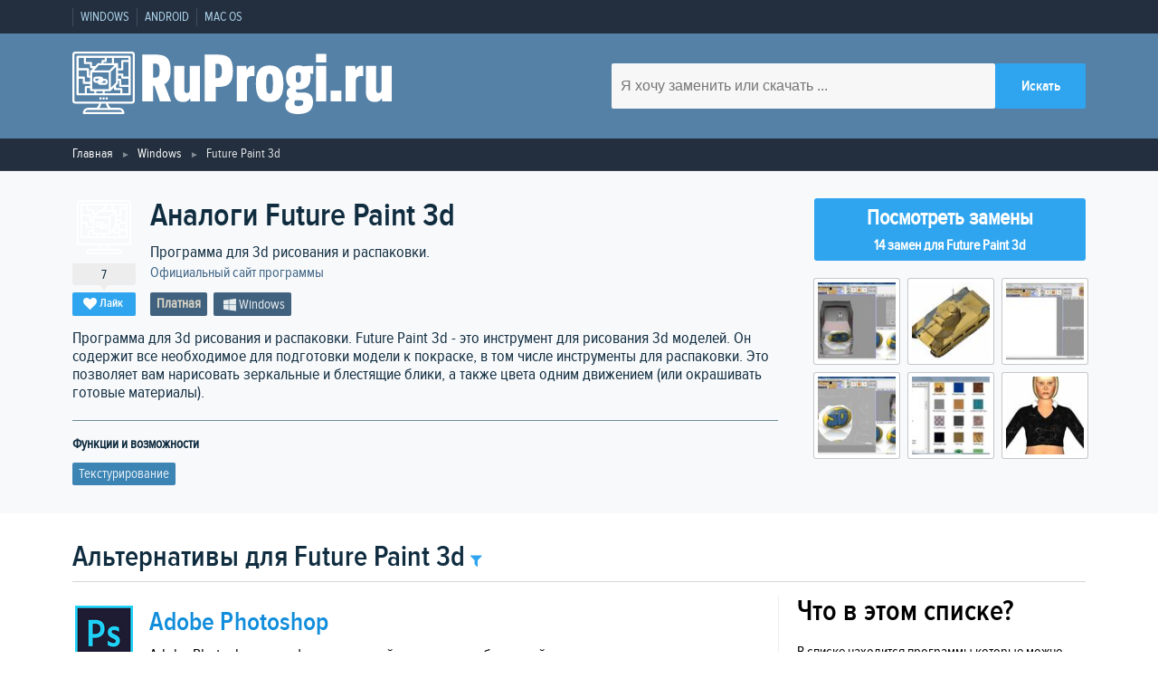

--- FILE ---
content_type: text/html; charset=utf-8
request_url: https://ruprogi.ru/software/future-paint-3d
body_size: 14444
content:
<!DOCTYPE html>
<html lang="ru">

<head>
    <meta http-equiv="content-type" content="text/html; charset=UTF-8">
    <meta charset="utf-8">
    <meta name="viewport" content="initial-scale=1.0, width=device-width">

    <link type="text/css" href="https://assets.ruprogi.ru/css/main-libs.css?v=11" rel="stylesheet" />
<link type="text/css" href="https://assets.ruprogi.ru/css/main.css?v=11" rel="stylesheet" />
    <script type= "text/javascript">/*<![CDATA[*/
var wgAssetsUrl = 'https://assets.ruprogi.ru';
/*]]>*/</script>

        <link rel="icon" type="image/png" href="https://ruprogi.ru/assets/images/default/logo-dark.png" />
<meta property="og:site_name" content="RuProgi.ru" />
<meta name="description" content="Популярные  альтернативы Future Paint 3d. 14 программ которые можно использовать для замены Future Paint 3d, все предлагаемые аналоги имеют рейтинг от пользователей сайта" />
<meta property="og:description" content="Популярные  альтернативы Future Paint 3d. 14 программ которые можно использовать для замены Future Paint 3d, все предлагаемые аналоги имеют рейтинг от пользователей сайта" />
<meta property="og:title" content="Аналоги Future Paint 3d - 14 похожих программ и сервисов для замены" />
<meta property="og:url" content="https://ruprogi.ru/software/future-paint-3d" />
<link rel="canonical" href="https://ruprogi.ru/software/future-paint-3d" />
<meta property="og:image" content="https://img.ruprogi.ru/images/legacy/sshot/2/5/25f047980ccd271aaf91382fc9173c0d.jpg" />

    <script type="application/ld+json">{"@context":"http:\/\/schema.org","@type":"Organization","name":"RuProgi.ru","url":"https:\/\/ruprogi.ru","logo":"https:\/\/ruprogi.ru\/assets\/images\/default\/logo-dark.png"}</script>
<script type="application/ld+json">{"@context":"http:\/\/schema.org","@type":"WebSite","url":"https:\/\/ruprogi.ru","potentialAction":{"type":"SearchAction","target":"https:\/\/ruprogi.ru\/search?q={search_term_string}","query-input":"required name=search_term_string"}}</script>
<script type="application/ld+json">{"@context":"http:\/\/schema.org","@type":"SoftwareApplication","name":"Future Paint 3d","description":"Программа для 3d рисования и распаковки.","applicationCategory":"","operatingSystem":"Windows","url":"https:\/\/ruprogi.ru\/software\/future-paint-3d","screenshot":{}}</script>
<script type="application/ld+json">{"@context":"http:\/\/schema.org","@type":"BreadcrumbList","itemListElement":[{"@type":"ListItem","position":1,"item":{"@id":"https:\/\/ruprogi.ru","name":"Главная"}},{"@type":"ListItem","position":2,"item":{"@id":"https:\/\/ruprogi.ru\/category\/windows\/all","name":"Windows"}}]}</script>

    <title>Аналоги Future Paint 3d - 14 похожих программ и сервисов для замены</title>

    <script type='text/javascript'><!--// <![CDATA[
            (function(w,d,f,u,s,t){w[f]=w[f]||function()
            {w[f].m=w[f].m||{};w[f].z=w[f].z||[];w[f].h=w[f].h||{}
            w[f].v=w[f].v||['func='+f];switch(arguments[0])
            {case'mapZone':w[f].m[arguments[1]]=(arguments[2]||0);break;case'addZone':if(w[f].m.hasOwnProperty(arguments[1])&&(w[f].m[arguments[1]]!==0))
            {d.write('<div class="zone'+f+w[f].m[arguments[1]]+'"></div>');w[f].z.push(w[f].m[arguments[1]]);};break;case'addVar':w[f].v.push(arguments[1]+'='+escape(arguments[2]||''));break;case'display':var fired=w[f].h['fired']||0;if(fired==1)
            {break;}
            if(w[f].z.length==0)
            {break;}
            w[f].h['fired']=1;w[f].v.push('zones='+escape(w[f].z.join('|')));if(w.location)
            {w[f].v.push('loc='+escape(w.location));};if(d.referrer)
            {w[f].v.push('referer='+escape(d.referrer));};if(d.charset)
            {w[f].v.push('charset='+escape(d.charset));}
            else
            {if(d.characterSet)
            {w[f].v.push('charset='+escape(d.characterSet));}};w[f].v.push('_rnd='+Math.floor(Math.random()*99999999));t=d.getElementsByTagName("script")[0];s=d.createElement("script");s.src=u+'?'+w[f].v.join('&');s.type="text/javascript";s.async=true;t.parentNode.insertBefore(s,t);break;case'autoDisplay':d.addEventListener("DOMContentLoaded",function(){w[f]('display');return true;},false);break;default:break;}};})(window,document,'_oxbnc','//ox.bncounter.com/delivery/oxbnc.php');

_oxbnc('mapZone','adText1','135');
_oxbnc('mapZone','adText2','136');
_oxbnc('mapZone','afterDescription','134');
_oxbnc('mapZone','sidebarWidget','137');
// ]]> --></script>
</head>

<body>
    <!-- Отрисовываем пользовательское меню -->
<nav class="navbar">
    <div class="container navbar__container">
        <ul class="navbar-list">
                            <li class="navbar-list__item"><a href="https://ruprogi.ru/category/windows/all" class="navbar-list__link" >Windows</a></li>
                            <li class="navbar-list__item"><a href="https://ruprogi.ru/category/android/all" class="navbar-list__link" >Android</a></li>
                            <li class="navbar-list__item"><a href="https://ruprogi.ru/category/macos/all" class="navbar-list__link" >Mac OS</a></li>
                    </ul>
    </div>
</nav>
<header class="header">
    <div class="container header__container">
        <a href="/" aria-label="logo" class="logo header__logo"><svg class="logo header__logo" viewBox="0 0 286.47 56.01" xmlns="http://www.w3.org/2000/svg"><g><path d="M84.53,29.13l6.06,15.54h-10l-4.86-14.1H74.51v14.1H64.67v-42H76.49c10.14,0,13.62,3.72,13.62,14.22C90.11,23.61,88.25,27.33,84.53,29.13ZM74.39,23.31h1.86c3.18,0,4-1.8,4-6.3s-.84-6.24-4-6.24H74.39Z" transform="translate(-2)" style="fill:#fff"/><path d="M93.29,12.87h9.12V33.81c0,2.16.54,3.36,2.34,3.36,2.1,0,2.58-1.5,2.58-3.78V12.87h9.12v31.8H108l-.3-2.7h-.18a6.94,6.94,0,0,1-6.24,3.18c-5.7,0-8-3.6-8-9.18Z" transform="translate(-2)" style="fill:#fff"/><path d="M132.23,31.71h-1.62v13h-9.84v-42h11.46C142.31,2.67,146,6.39,146,17.31S142.13,31.71,132.23,31.71Zm-1.74-8h1.62c3.12,0,4-1.8,4-6.36s-.84-6.48-4-6.48h-1.62Z" transform="translate(-2)" style="fill:#fff"/><path d="M165.35,22a17,17,0,0,0-1.74-.12c-4.14,0-5,1.8-5,5.1v17.7h-9.12V12.87H158l.42,3.6h.18c.84-2.16,2.28-3.84,5-3.84a6.25,6.25,0,0,1,1.68.24Z" transform="translate(-2)" style="fill:#fff"/><path d="M166.61,29.13v-.72c0-11.28,4.08-16,12.3-16s12.36,4.74,12.36,16v.72c0,11.28-4.14,16-12.36,16S166.61,40.41,166.61,29.13Zm14.28,7.62c.78-1.14,1-3.84,1-7.32V28.17c0-3.54-.24-6.18-1-7.38a2.52,2.52,0,0,0-4,0c-.78,1.2-1,3.84-1,7.38v1.26c0,3.48.18,6.18,1,7.32a2.52,2.52,0,0,0,4,0Z" transform="translate(-2)" style="fill:#fff"/><path d="M203,33.87a2,2,0,0,0-.42,1.32c0,1.14.72,1.5,2.1,1.5h4.56c5.76,0,8.64,2.64,8.64,8.58,0,7.32-4.62,10.74-13.62,10.74-7,0-11.22-2.7-11.22-7.68,0-3.18,1.38-5.22,3.72-6.3V42a5.6,5.6,0,0,1-2.52-4.86,5.26,5.26,0,0,1,3.24-5V32c-2.52-1.86-3.78-4.8-3.78-8.64V23c0-7,3.48-10.62,11-10.62a13.08,13.08,0,0,1,4.5.78l4.08-.3H218v7h-2.82a11.29,11.29,0,0,1,.42,3.18v.3c0,6.9-3.36,10.62-11,10.62A15.17,15.17,0,0,1,203,33.87Zm-.9,9.66a3.54,3.54,0,0,0-1,2.64c0,2,1.2,2.76,3.6,2.76,3.06,0,4.44-1.08,4.44-3.18,0-1.62-.9-2.22-2.7-2.22Zm1-24.48c-.54.66-.66,1.8-.66,3.72v.78c0,1.92.12,3.06.66,3.66a2.61,2.61,0,0,0,3.18,0c.54-.6.72-1.74.72-3.66v-.78c0-1.92-.18-3.06-.72-3.72a2.11,2.11,0,0,0-1.62-.54A2.14,2.14,0,0,0,203.09,19.05Z" transform="translate(-2)" style="fill:#fff"/><path d="M229.79,9.69h-9.24V2.07h9.24Zm-.06,35h-9.12V12.87h9.12Z" transform="translate(-2)" style="fill:#fff"/><path d="M243.29,44.67h-9.66V35h9.66Z" transform="translate(-2)" style="fill:#fff"/><path d="M263,22a17,17,0,0,0-1.74-.12c-4.14,0-5,1.8-5,5.1v17.7h-9.12V12.87h8.52l.42,3.6h.18c.84-2.16,2.28-3.84,5-3.84a6.25,6.25,0,0,1,1.68.24Z" transform="translate(-2)" style="fill:#fff"/><path d="M265.31,12.87h9.12V33.81c0,2.16.54,3.36,2.34,3.36,2.1,0,2.58-1.5,2.58-3.78V12.87h9.12v31.8H280l-.3-2.7h-.18a6.94,6.94,0,0,1-6.24,3.18c-5.7,0-8-3.6-8-9.18Z" transform="translate(-2)" style="fill:#fff"/><path d="M55.2,0H4.8A2.8,2.8,0,0,0,2,2.8V43.87a2.8,2.8,0,0,0,2.8,2.8H26a8.07,8.07,0,0,1-.55,1.44,8.19,8.19,0,0,1-1.76,2.29H16a4.68,4.68,0,0,0-4.67,4.67.94.94,0,0,0,.94.93H47.73a.94.94,0,0,0,.94-.93A4.68,4.68,0,0,0,44,50.4H36.33A7.66,7.66,0,0,1,34,46.67H55.2a2.8,2.8,0,0,0,2.8-2.8V2.8A2.8,2.8,0,0,0,55.2,0ZM46.64,54.13H13.36A2.81,2.81,0,0,1,16,52.27H44A2.81,2.81,0,0,1,46.64,54.13ZM32.9,49a9.05,9.05,0,0,0,.91,1.45H26.19A9.82,9.82,0,0,0,27.1,49a9.25,9.25,0,0,0,.81-2.28h4.18A9.25,9.25,0,0,0,32.9,49Zm23.23-5.08a.93.93,0,0,1-.93.93H4.8a.93.93,0,0,1-.93-.93V2.8a.92.92,0,0,1,.93-.93H55.2a.92.92,0,0,1,.93.93Z" transform="translate(-2)" style="fill:#fff"/><path d="M53.33,3.73H6.67a.94.94,0,0,0-.94.94v33.6a.94.94,0,0,0,.94.93H53.33a.94.94,0,0,0,.94-.93V4.67A.94.94,0,0,0,53.33,3.73ZM52.4,7.47H46.8a.92.92,0,0,0-.93.93v6.53h-2.8V11.2a.93.93,0,0,0-.94-.93h-2.8V5.6H52.4Zm-7.47,16.8H43.07v-2.8h2.8v1.86a.93.93,0,0,0,.93.94h5.6v5.6H45.87V25.2A.93.93,0,0,0,44.93,24.27Zm2.8-1.87V20.53a.93.93,0,0,0-.93-.93H43.07V16.8H46.8a.93.93,0,0,0,.93-.93V9.33H52.4V22.4ZM40.27,34.53h4.66v2.8h-14V35.47H35.6a.91.91,0,0,0,.66-.28l3.07-3.07V33.6A.93.93,0,0,0,40.27,34.53Zm-28-12.13H7.6V16.8h7.47v5.6a.92.92,0,0,0,.93.93h1.87v3.74H13.2V23.33A.93.93,0,0,0,12.27,22.4ZM18.8,9.33H14.13V5.6h16.8V7.47H29.07a.93.93,0,0,0-.94.93v1.87h-2.8a1,1,0,0,0-.71.32c-.7.82-1.45,1.67-2.18,2.48H19.73v-2.8A.93.93,0,0,0,18.8,9.33Zm11.2.94V9.33h1.87a.93.93,0,0,0,.93-.93V5.6h4.67v4.67Zm-4.24,1.86H39.88L35.21,16.8H21.47C22.47,15.83,23.84,14.36,25.76,12.13Zm-6,21.47V18.67H34.67V33.6Zm-.93,1.87h2.8v1.86H15.07V32.67h2.8v1.86A.93.93,0,0,0,18.8,35.47Zm4.67,0h5.6v1.86h-5.6Zm13.06-3.19V18.12l4.67-4.67V27.61ZM12.27,5.6v4.67a.93.93,0,0,0,.93.93h4.67V14a.92.92,0,0,0,.93.93h1.89a13.67,13.67,0,0,1-2.06,1.89l-.11,0-.13.05-.17.11a.67.67,0,0,0-.23.27.7.7,0,0,0-.12.44v3.74h-.94v-5.6a.93.93,0,0,0-.93-.94H7.6V5.6ZM7.6,24.27h3.73V28a.93.93,0,0,0,.94.93h5.6V30.8H14.13a.93.93,0,0,0-.93.93v5.6H7.6ZM46.8,37.33V33.6a.93.93,0,0,0-.93-.93H41.2V30.25l1.59-1.59a.92.92,0,0,0,.28-.66V26.13H44V30.8a.93.93,0,0,0,.93.93H52.4v5.6Z" transform="translate(-2)" style="fill:#fff"/><path d="M30.93,24.27h-1.1A2.8,2.8,0,0,0,27.2,22.4H23.47a2.8,2.8,0,1,0,0,5.6h1.1a2.83,2.83,0,0,0,2.63,1.87h3.73a2.8,2.8,0,0,0,0-5.6Zm-8.4.93a.93.93,0,0,1,.94-.93H27.2a2.8,2.8,0,0,0-2.63,1.86h-1.1A.93.93,0,0,1,22.53,25.2Zm8.4,2.8H27.2a2.8,2.8,0,0,0,2.63-1.87h1.1a.94.94,0,1,1,0,1.87Z" transform="translate(-2)" style="fill:#fff"/><rect x="27.07" y="41.07" width="1.87" height="1.87" style="fill:#fff"/><rect x="29.87" y="41.07" width="1.87" height="1.87" style="fill:#fff"/><rect x="24.27" y="41.07" width="1.87" height="1.87" style="fill:#fff"/></g></svg></a>
        <form class="searchForm" action="/search" method="get">
            <input type="text" aria-label="search software" name="q" placeholder="Я хочу заменить или скачать ..." class="searchForm__input" required>
            <input type="submit" class="btn-blue searchForm__btn" value="Искать">
        </form>
    </div>
    <!-- /.container -->
</header>

    <div class="breadcrumbs">
        <div class="container">
            <ul class="breadcrumbsList">
                                                            <li class="breadcrumbsList__item"><a href="https://ruprogi.ru" title="" class="breadcrumbsList__link">Главная</a></li>
                                                                                <li class="breadcrumbsList__item"><a href="https://ruprogi.ru/category/windows/all" title="" class="breadcrumbsList__link">Windows</a></li>
                                                                                <li class="breadcrumbsList__item"><span class="">Future Paint 3d</span></li>
                                                </ul>
        </div>
    </div>

    <main>
        <section class="sw">
    <div class="container">
        <div class="sw__info">

            <div class="sw__header sw-position__float-left">
                <div class="sw__header-blocks">
                    <div class="sw-likebox">
                                                    <img class="sw-likebox__img" width="64" height="64" src="https://img.ruprogi.ru/crop/64x64xpng/https/assets.ruprogi.ru/images/default/logo-white.png" alt="Иконка программы Future Paint 3d">
                                                <span class="sw-likebox__num js-vote-counter-5240">7</span>
                        <span class="btn-blue btn-blue--small js-vote-button" data-sw-id="5240"><i class="icon-heart"></i>Лайк</span>
                    </div>

                    <div class="sw__title-container">
                        <div>
                            <h1 class="sw__title">Аналоги Future Paint 3d </h1>

                                                    </div>

                                                    <span class="sw__tagline">Программа для 3d рисования и распаковки.</span>

                                                                    <br/><a target="_blank" class="sw__author" rel="nofollow,noopener" href="http://www.futurepaint3d.com">Официальный сайт программы</a>
                                
                        
                        <ul class="labels labels--darkest">
                            <li class="labels__item license__pricing-paid">Платная</li>                            <li class="labels__item"><i class="icon-windows"></i>Windows</li>                        </ul>

                    </div>
                </div>

                <div>
                    <script type='text/javascript'><!--// <![CDATA[
_oxbnc('addZone','afterDescription');
// ]]> --></script>
                </div>
            </div>

            <div class="sidebar sidebar--sw sw-position__float-right">

                                            <a href="#alternatives" class="btn btn-scroll-to">
                            <span>Посмотреть замены</span>
                            <span>14 замен для Future Paint 3d</span>
                        </a>
                                </div>

                            <div class="sw__content sw-position__float-left">
                    <p>Программа для 3d рисования и распаковки. Future Paint 3d - это инструмент для рисования 3d моделей. Он содержит все необходимое для подготовки модели к покраске, в том числе инструменты для распаковки. Это позволяет вам нарисовать зеркальные и блестящие блики, а также цвета одним движением (или окрашивать готовые материалы).</p>

                                                                <div class="sw__content-row">
                            <span class="title">Функции и возможности</span>
                            <ul class="labels labels--dark">
                                <li class="labels__item ">
                                        <a class="labels__link" href="https://ruprogi.ru/feature/teksturirovanie" title="Перейти на страницу функциональности Текстурирование">Текстурирование</a>
                                  </li>                            </ul>
                        </div>
                                    </div>
            
                                        <div class="sidebar sidebar--sw sw-position__right">
                    <div class="js-lightbox sw-screenshots">
                                                    <img class="sw-screenshots__img" width="94" height="94" data-src="https://img.ruprogi.ru/images/legacy/sshot/2/5/25f047980ccd271aaf91382fc9173c0d.jpg" src="https://img.ruprogi.ru/crop/94x94xjpeg/local/legacy/sshot/2/5/25f047980ccd271aaf91382fc9173c0d.jpg" alt="Скриншот 1 программы Future Paint 3d">
                                                    <img class="sw-screenshots__img" width="94" height="94" data-src="https://img.ruprogi.ru/images/legacy/sshot/4/1/41820703d387075a853e8abcc66e54e2.jpg" src="https://img.ruprogi.ru/crop/94x94xjpeg/local/legacy/sshot/4/1/41820703d387075a853e8abcc66e54e2.jpg" alt="Скриншот 2 программы Future Paint 3d">
                                                    <img class="sw-screenshots__img" width="94" height="94" data-src="https://img.ruprogi.ru/images/legacy/sshot/4/e/4e7c29cdc0f1c8df38d14e9e503b7693.jpg" src="https://img.ruprogi.ru/crop/94x94xjpeg/local/legacy/sshot/4/e/4e7c29cdc0f1c8df38d14e9e503b7693.jpg" alt="Скриншот 3 программы Future Paint 3d">
                                                    <img class="sw-screenshots__img" width="94" height="94" data-src="https://img.ruprogi.ru/images/legacy/sshot/6/b/6bfe76ef5f37b5bb988518be40d7f8f7.jpg" src="https://img.ruprogi.ru/crop/94x94xjpeg/local/legacy/sshot/6/b/6bfe76ef5f37b5bb988518be40d7f8f7.jpg" alt="Скриншот 4 программы Future Paint 3d">
                                                    <img class="sw-screenshots__img" width="94" height="94" data-src="https://img.ruprogi.ru/images/legacy/sshot/7/5/75f4b00cf108357131392edda10b0071.jpg" src="https://img.ruprogi.ru/crop/94x94xjpeg/local/legacy/sshot/7/5/75f4b00cf108357131392edda10b0071.jpg" alt="Скриншот 5 программы Future Paint 3d">
                                                    <img class="sw-screenshots__img" width="94" height="94" data-src="https://img.ruprogi.ru/images/legacy/sshot/9/2/92d6013c20a73502a3b37d1e28f86339.jpg" src="https://img.ruprogi.ru/crop/94x94xjpeg/local/legacy/sshot/9/2/92d6013c20a73502a3b37d1e28f86339.jpg" alt="Скриншот 6 программы Future Paint 3d">
                                            </div>
                </div>
            
                                </div>

    </div>
</section>

<section class="similar">
    <div class="container">

        <div id="alternatives" class="similar__header">
            <div class="similar-title">
                <h2>Альтернативы для Future Paint 3d</h2>
                <span class="js-similar-title similar-title__selector"><i class="similar-title__icon icon-filter"></i></span>
            </div>

            <div class="js-similar-filter similar-filter">
                <div class="similar-filter__inner">
                    <div class="similar-filter__main">
                        <div class="section">Платформа</div>
                        <div class="title">Персональный компьютер</div>
                        <p class="list">
                                                            <a title="Аналоги для замены Future Paint 3d для Windows" href="https://ruprogi.ru/software/future-paint-3d?platform=windows" class="link"><i class="icon-windows"></i>Windows</a>
                            
                                                            <a title="Аналоги для замены Future Paint 3d для Mac OS" href="https://ruprogi.ru/software/future-paint-3d?platform=macos" class="link"><i class="icon-apple"></i>Mac OS</a>
                                                    </p>

                        <div class="title">Мобильный телефон</div>
                        <p class="list">
                                                            <a title="Аналоги для замены Future Paint 3d для iPhone" href="https://ruprogi.ru/software/future-paint-3d?platform=iphone" class="link"><i class="icon-apple"></i>iOS (iPhone / iPad)</a>
                            
                                                            <a title="Аналоги для замены Future Paint 3d для Android" href="https://ruprogi.ru/software/future-paint-3d?platform=android" class="link"><i class="icon-apple"></i>Android</a>
                                                    </p>

                        <a href="https://ruprogi.ru/software/future-paint-3d" class="btn-blue btn-blue--long">Сбросить фильтр</a>
                    </div>
                    <div class="similar-filter__side">
                        <div class="title">license</div>
                        <ul class="list">
                            <li class="list__key-item"><a  title="Бесплатные аналоги для замены Future Paint 3d" href="https://ruprogi.ru/software/future-paint-3d?license=free" class="list__key-value">Бесплатная</a></li>
                            <li class="list__key-item"><a title="Платные аналоги для замены Future Paint 3d" href="https://ruprogi.ru/software/future-paint-3d?license=paid" class="list__key-value">Платная</a></li>
                        </ul>
                    </div>
                </div>
            </div>
        </div>

        <div class="stack">

            <div class="stack__content">
                <!-- stack -->
                    
            <div style="width:100%; margin-bottom:10px;">
            <script type='text/javascript'><!--// <![CDATA[
_oxbnc('addZone','adText1');
// ]]> --></script>
        </div>
    
    <ul class="stack-item">
        <li class="stack-item__data">
            <div class="sw-likebox">
                                    <img class="sw-likebox__img" width="64" height="64" src="https://img.ruprogi.ru/crop/64x64xpng/local/legacy/icon/0/b/0bc4ca2d4e764d39f613ce5846392363.png" alt="Иконка программы Adobe Photoshop">
                                <span class="btn-blue btn-blue--small js-vote-button" data-sw-id="639"><i class="icon-heart"></i><span class="js-vote-counter-639">1811</span></span>
            </div>
        </li>

        <li class="stack-item__content stack-item--screenshots-in-main">
            
            <div class="stack-item__title">
                                    <a href="https://ruprogi.ru/software/adobe-photoshop">Adobe Photoshop</a>
                            </div>
            <p class="stack-item__tagline">Adobe Photoshop - профессиональный редактор изображений.</p>

            
            <ul class="labels labels--light">
                <li class="labels__item license__pricing-paid">Платная</li>                <li class="labels__item"><i class="icon-windows"></i>Windows</li><li class="labels__item"><i class="icon-apple"></i>Mac OS</li>            </ul>

                            
                                    <div class="stack-item__screenshots-container js-lightbox">
                        <img loading="lazy" height="500" width="800" class="stack-item__screenshots--img" src="https://img.ruprogi.ru/crop/800x500xjpeg/local/legacy/sshot/3/b/3b7d2425a34990ea62d96d4127b4ca9f.jpg" data-src="https://img.ruprogi.ru/images/legacy/sshot/3/b/3b7d2425a34990ea62d96d4127b4ca9f.jpg" alt="Скриншот 1 программы Adobe Photoshop">
                    </div>
                            
                            <div class="stack-item__paragraph">
                    <p>Photoshop - профессиональный редактор изображений и отраслевой стандарт де-факто. Он поддерживает слои, неразрушающее редактирование, векторную графику, управление цветом, а также плагины.</p>
                </div>
            
                    </li>
    </ul>
    
    
    <ul class="stack-item">
        <li class="stack-item__data">
            <div class="sw-likebox">
                                    <img class="sw-likebox__img" width="64" height="64" src="https://img.ruprogi.ru/crop/64x64xpng/local/legacy/icon/d/1/d18675e7a37834bac2ab9f6649b14072.png" alt="Иконка программы Autodesk 3ds Max">
                                <span class="btn-blue btn-blue--small js-vote-button" data-sw-id="228"><i class="icon-heart"></i><span class="js-vote-counter-228">112</span></span>
            </div>
        </li>

        <li class="stack-item__content stack-item--screenshots-in-main">
            
            <div class="stack-item__title">
                                    <a href="https://ruprogi.ru/software/3ds-max">Autodesk 3ds Max</a>
                            </div>
            <p class="stack-item__tagline">Autodesk 3ds Max, ранее 3D Studio и 3D Studio Max - это программное обеспечение для 3D-моделирования.</p>

            
            <ul class="labels labels--light">
                <li class="labels__item license__pricing-paid">Платная</li>                <li class="labels__item"><i class="icon-windows"></i>Windows</li>            </ul>

                            
                                    <div class="stack-item__screenshots-container js-lightbox">
                        <img loading="lazy" height="500" width="800" class="stack-item__screenshots--img" src="https://img.ruprogi.ru/crop/800x500xjpeg/local/legacy/sshot/7/b/7b269b9eef9974354645fd292bf70fe4.jpg" data-src="https://img.ruprogi.ru/images/legacy/sshot/7/b/7b269b9eef9974354645fd292bf70fe4.jpg" alt="Скриншот 1 программы Autodesk 3ds Max">
                    </div>
                            
                            <div class="stack-item__paragraph">
                    <p>Разработана Autodesk Media and Entertainment. Предоставляет возможности моделирования и гибкую архитектуру плагинов, может использоваться на платформе Microsoft Windows. </p>
                </div>
            
                    </li>
    </ul>
    
    
    <ul class="stack-item">
        <li class="stack-item__data">
            <div class="sw-likebox">
                                    <img class="sw-likebox__img" width="64" height="64" src="https://img.ruprogi.ru/crop/64x64xpng/local/legacy/icon/e/a/ea16dba8707431a22016ca191ef03e11.jpg" alt="Иконка программы Polarr">
                                <span class="btn-blue btn-blue--small js-vote-button" data-sw-id="11369"><i class="icon-heart"></i><span class="js-vote-counter-11369">93</span></span>
            </div>
        </li>

        <li class="stack-item__content stack-item--screenshots-in-main">
            
            <div class="stack-item__title">
                                    <a href="https://ruprogi.ru/software/polarr">Polarr</a>
                            </div>
            <p class="stack-item__tagline">Polarr Photo Editor - от самых современных фильтров изображений до профессиональных локальных настроек.</p>

            
            <ul class="labels labels--light">
                <li class="labels__item license__pricing-free">Условно бесплатная</li>                <li class="labels__item"><i class="icon-windows"></i>Windows</li><li class="labels__item"><i class="icon-android"></i>Android</li><li class="labels__item"><i class="icon-apple"></i>iPhone</li><li class="labels__item"><i class="icon-apple"></i>Mac OS</li><li class="labels__item"><i class="icon-network"></i>Онлайн сервис</li>            </ul>

                            
                                    <div class="stack-item__screenshots-container js-lightbox">
                        <img loading="lazy" height="500" width="800" class="stack-item__screenshots--img" src="https://img.ruprogi.ru/crop/800x500xjpeg/local/legacy/sshot/3/6/36311fdba3702fe4a4e67469d2dca0dd.jpg" data-src="https://img.ruprogi.ru/images/legacy/sshot/3/6/36311fdba3702fe4a4e67469d2dca0dd.jpg" alt="Скриншот 1 программы Polarr">
                    </div>
                            
                            <div class="stack-item__paragraph">
                    <p>От высокоточных световых и цветовых инструментов до продвинутых настроек четкости и сглаживания, до возможности создавать и сохранять свои собственные фильтры. Polarr - идеальный редактор фотографий для блоггеров, студентов и профессионалов в области фотографии. Теперь есть возможность пакетного экспорта фотографий, добавления водяных знаков и использования сочетаний клавиш. Polarr Photo Editor также является наиболее эффективным инструментом редактирования фотографий, доступным в Chrome.</p>
                </div>
            
                    </li>
    </ul>
    
            <div style="width:100%; margin-bottom:10px;">
            <script type='text/javascript'><!--// <![CDATA[
_oxbnc('addZone','adText2');
// ]]> --></script>
        </div>
    
    <ul class="stack-item">
        <li class="stack-item__data">
            <div class="sw-likebox">
                                    <img class="sw-likebox__img" width="64" height="64" src="https://img.ruprogi.ru/crop/64x64xpng/local/legacy/icon/2/7/27c25b5a4026297bc1da8d4a407fe753.png" alt="Иконка программы Sculptris">
                                <span class="btn-blue btn-blue--small js-vote-button" data-sw-id="13036"><i class="icon-heart"></i><span class="js-vote-counter-13036">77</span></span>
            </div>
        </li>

        <li class="stack-item__content stack-item--screenshots-in-main">
            
            <div class="stack-item__title">
                                    <a href="https://ruprogi.ru/software/sculptris">Sculptris</a>
                            </div>
            <p class="stack-item__tagline">Sculptris - это бесплатная программа для трёхмерного моделирования с возможностью создания 3D-скульптур.</p>

            
            <ul class="labels labels--light">
                <li class="labels__item license__pricing-free">Бесплатная</li>                <li class="labels__item"><i class="icon-windows"></i>Windows</li><li class="labels__item"><i class="icon-apple"></i>Mac OS</li>            </ul>

                            
                                    <div class="stack-item__screenshots-container js-lightbox">
                        <img loading="lazy" height="500" width="800" class="stack-item__screenshots--img" src="https://img.ruprogi.ru/crop/800x500xjpeg/local/legacy/sshot/6/b/6b7f307261ae5938c379e383067d0c7a.jpg" data-src="https://img.ruprogi.ru/images/legacy/sshot/6/b/6b7f307261ae5938c379e383067d0c7a.jpg" alt="Скриншот 1 программы Sculptris">
                    </div>
                            
                            <div class="stack-item__paragraph">
                    <p>Sculptris - бесплатная программа для трёхмерного моделирования с возможностью создания 3D-скульптур.</p>
                </div>
            
                    </li>
    </ul>
    
    
    <ul class="stack-item">
        <li class="stack-item__data">
            <div class="sw-likebox">
                                    <img class="sw-likebox__img" width="64" height="64" src="https://img.ruprogi.ru/crop/64x64xpng/local/legacy/icon/a/d/ad2dd51db0b670718f269888d701d59c.png" alt="Иконка программы ZBrush">
                                <span class="btn-blue btn-blue--small js-vote-button" data-sw-id="17380"><i class="icon-heart"></i><span class="js-vote-counter-17380">64</span></span>
            </div>
        </li>

        <li class="stack-item__content stack-item--screenshots-in-main">
            
            <div class="stack-item__title">
                                    <a href="https://ruprogi.ru/software/zbrush">ZBrush</a>
                            </div>
            <p class="stack-item__tagline">Универсальное цифровое решение для скульптинга.</p>

            
            <ul class="labels labels--light">
                <li class="labels__item license__pricing-paid">Платная</li>                <li class="labels__item"><i class="icon-windows"></i>Windows</li><li class="labels__item"><i class="icon-apple"></i>Mac OS</li>            </ul>

                            
                                    <div class="stack-item__screenshots-container js-lightbox">
                        <img loading="lazy" height="500" width="800" class="stack-item__screenshots--img" src="https://img.ruprogi.ru/crop/800x500xjpeg/local/legacy/sshot/0/7/07f6c48a08ab34afc3a9de4f1c9c5785.jpg" data-src="https://img.ruprogi.ru/images/legacy/sshot/0/7/07f6c48a08ab34afc3a9de4f1c9c5785.jpg" alt="Скриншот 1 программы ZBrush">
                    </div>
                            
                            <div class="stack-item__paragraph">
                    <p>Идеи, рожденные в глине.</p>
                </div>
            
                    </li>
    </ul>
    
    
    <ul class="stack-item">
        <li class="stack-item__data">
            <div class="sw-likebox">
                                    <img class="sw-likebox__img" width="64" height="64" src="https://img.ruprogi.ru/crop/64x64xpng/https/assets.ruprogi.ru/images/default/logo-white.png" alt="Иконка программы Hexagon">
                                <span class="btn-blue btn-blue--small js-vote-button" data-sw-id="6284"><i class="icon-heart"></i><span class="js-vote-counter-6284">59</span></span>
            </div>
        </li>

        <li class="stack-item__content stack-item--screenshots-in-main">
            
            <div class="stack-item__title">
                                    <a href="https://ruprogi.ru/software/hexagon">Hexagon</a>
                            </div>
            <p class="stack-item__tagline">Hexagon предоставляет все инструменты, которые необходимы графическому художнику для создания законченных, детализированных, текстурированных 3D-моделей, готовых к визуализации.</p>

            
            <ul class="labels labels--light">
                <li class="labels__item license__pricing-paid">Платная</li>                <li class="labels__item"><i class="icon-windows"></i>Windows</li><li class="labels__item"><i class="icon-android"></i>Android</li><li class="labels__item"><i class="icon-apple"></i>Mac OS</li>            </ul>

                            
                            
                            <div class="stack-item__paragraph">
                    <p>Hexagon предоставляет все инструменты, которые необходимы графическому художнику для создания законченных, детализированных, текстурированных 3D-моделей, готовых к визуализации.</p>
                </div>
            
                    </li>
    </ul>
    
    
    <ul class="stack-item">
        <li class="stack-item__data">
            <div class="sw-likebox">
                                    <img class="sw-likebox__img" width="64" height="64" src="https://img.ruprogi.ru/crop/64x64xpng/local/legacy/icon/c/6/c695e4108d5f67154a439f937cd58924.png" alt="Иконка программы 3D-Coat">
                                <span class="btn-blue btn-blue--small js-vote-button" data-sw-id="186"><i class="icon-heart"></i><span class="js-vote-counter-186">38</span></span>
            </div>
        </li>

        <li class="stack-item__content stack-item--screenshots-in-main">
            
            <div class="stack-item__title">
                                    <a href="https://ruprogi.ru/software/3d-coat">3D-Coat</a>
                            </div>
            <p class="stack-item__tagline">3D-Coat - это единственное приложение, в котором есть все инструменты, необходимые для моделирования 3D-модели.</p>

            
            <ul class="labels labels--light">
                <li class="labels__item license__pricing-paid">Платная</li>                <li class="labels__item"><i class="icon-windows"></i>Windows</li><li class="labels__item"><i class="icon-apple"></i>Mac OS</li>            </ul>

                            
                                    <div class="stack-item__screenshots-container js-lightbox">
                        <img loading="lazy" height="500" width="800" class="stack-item__screenshots--img" src="https://img.ruprogi.ru/crop/800x500xjpeg/local/legacy/sshot/1/3/13f482a8ed9c18cdec6f201c4bb66030.jpg" data-src="https://img.ruprogi.ru/images/legacy/sshot/1/3/13f482a8ed9c18cdec6f201c4bb66030.jpg" alt="Скриншот 1 программы 3D-Coat">
                    </div>
                            
                            <div class="stack-item__paragraph">
                    <p>3D-Coat - это коммерческая цифровая программа для моделирования от Pilgway, предназначенная для создания трехмерных моделей с естественной и твердой поверхностью свободной формы. Инструменты позволят пользователям создавать, добавлять полигональную топологию (автоматически или вручную), создавать карты UV (автоматически или вручную), текстурировать получающиеся модели с помощью инструментов рисования и визуализировать статические изображения или анимированные фильмы.</p>
                </div>
            
                    </li>
    </ul>
    
            <div style="width:100%; margin-bottom:10px;">
            <script type='text/javascript'><!--// <![CDATA[
_oxbnc('addZone','adText2');
// ]]> --></script>
        </div>
    
    <ul class="stack-item">
        <li class="stack-item__data">
            <div class="sw-likebox">
                                    <img class="sw-likebox__img" width="64" height="64" src="https://img.ruprogi.ru/crop/64x64xpng/local/legacy/icon/f/c/fcbe7c7adf6dbf0d318e9d3750fd0d53.png" alt="Иконка программы Paint 3D">
                                <span class="btn-blue btn-blue--small js-vote-button" data-sw-id="10784"><i class="icon-heart"></i><span class="js-vote-counter-10784">34</span></span>
            </div>
        </li>

        <li class="stack-item__content stack-item--screenshots-in-main">
            
            <div class="stack-item__title">
                                    <a href="https://ruprogi.ru/software/paint-3d">Paint 3D</a>
                            </div>
            <p class="stack-item__tagline">Классическая программа Microsoft, теперь в 3D.</p>

            
            <ul class="labels labels--light">
                <li class="labels__item license__pricing-free">Бесплатная</li>                <li class="labels__item"><i class="icon-windows"></i>Windows</li>            </ul>

                            
                                    <div class="stack-item__screenshots-container js-lightbox">
                        <img loading="lazy" height="500" width="800" class="stack-item__screenshots--img" src="https://img.ruprogi.ru/crop/800x500xjpeg/local/legacy/sshot/6/0/608999b8bb4750e0b2b160c9d497fed9.jpg" data-src="https://img.ruprogi.ru/images/legacy/sshot/6/0/608999b8bb4750e0b2b160c9d497fed9.jpg" alt="Скриншот 1 программы Paint 3D">
                    </div>
                            
                            <div class="stack-item__paragraph">
                    <p>Paint 3D - это полностью переделанная и улучшенная версия Microsoft Paint, созданная для Windows 10, с расширенной поддержкой 3D, а также с другими полезными, давно ожидаемыми дополнениями, такими как поддержка инструмента &quot;перо&quot; и упрощенная функция обрезки.</p>
                </div>
            
                    </li>
    </ul>
    
    
    <ul class="stack-item">
        <li class="stack-item__data">
            <div class="sw-likebox">
                                    <img class="sw-likebox__img" width="64" height="64" src="https://img.ruprogi.ru/crop/64x64xpng/local/legacy/icon/4/2/4288f3b2ce33b8a5dc44fc8aa4375791.png" alt="Иконка программы MODO">
                                <span class="btn-blue btn-blue--small js-vote-button" data-sw-id="9501"><i class="icon-heart"></i><span class="js-vote-counter-9501">31</span></span>
            </div>
        </li>

        <li class="stack-item__content stack-item--screenshots-in-main">
            
            <div class="stack-item__title">
                                    <a href="https://ruprogi.ru/software/modo">MODO</a>
                            </div>
            <p class="stack-item__tagline">MODO - это полнофункциональное приложение для создания 3D-контента и моделирования.</p>

            
            <ul class="labels labels--light">
                <li class="labels__item license__pricing-paid">Платная</li>                <li class="labels__item"><i class="icon-windows"></i>Windows</li><li class="labels__item"><i class="icon-apple"></i>Mac OS</li>            </ul>

                            
                                    <div class="stack-item__screenshots-container js-lightbox">
                        <img loading="lazy" height="500" width="800" class="stack-item__screenshots--img" src="https://img.ruprogi.ru/crop/800x500xjpeg/local/legacy/sshot/1/a/1a1e966960013e649d86ffcc97fc4feb.jpg" data-src="https://img.ruprogi.ru/images/legacy/sshot/1/a/1a1e966960013e649d86ffcc97fc4feb.jpg" alt="Скриншот 1 программы MODO">
                    </div>
                            
                            <div class="stack-item__paragraph">
                    <p>Это мощное средство для 3D-моделирования, скульптурной работы и анимации, которое предлагает расширенные функции, обеспечивает быстрое прямое и гибкое процедурное моделирование.</p>
                </div>
            
                    </li>
    </ul>
    
    
    <ul class="stack-item">
        <li class="stack-item__data">
            <div class="sw-likebox">
                                    <img class="sw-likebox__img" width="64" height="64" src="https://img.ruprogi.ru/crop/64x64xpng/local/legacy/icon/1/1/11da14c9502387b1b7168b05ab9985e2.png" alt="Иконка программы Autodesk Mudbox">
                                <span class="btn-blue btn-blue--small js-vote-button" data-sw-id="1389"><i class="icon-heart"></i><span class="js-vote-counter-1389">19</span></span>
            </div>
        </li>

        <li class="stack-item__content stack-item--screenshots-in-main">
            
            <div class="stack-item__title">
                                    <a href="https://ruprogi.ru/software/autodesk-mudbox">Autodesk Mudbox</a>
                            </div>
            <p class="stack-item__tagline">Autodesk Mudbox - программа для моделирования цифровой скульптуры и текстурного окрашивания 3D моделей.</p>

            
            <ul class="labels labels--light">
                <li class="labels__item license__pricing-paid">Платная</li>                <li class="labels__item"><i class="icon-windows"></i>Windows</li><li class="labels__item"><i class="icon-apple"></i>Mac OS</li>            </ul>

                            
                                    <div class="stack-item__screenshots-container js-lightbox">
                        <img loading="lazy" height="500" width="800" class="stack-item__screenshots--img" src="https://img.ruprogi.ru/crop/800x500xjpeg/local/legacy/sshot/7/c/7c30f869de935c48f31c0bc9e72b0910.jpg" data-src="https://img.ruprogi.ru/images/legacy/sshot/7/c/7c30f869de935c48f31c0bc9e72b0910.jpg" alt="Скриншот 1 программы Autodesk Mudbox">
                    </div>
                            
                            <div class="stack-item__paragraph">
                    <p>Программное обеспечение Autodesk Mudbox для цифровой скульптуры и рисования текстур предлагает профессионалам 3D-моделирования возможность быстро и легко создавать высокодетализированные органические и неорганические 3D-ресуры.</p>
                </div>
            
                    </li>
    </ul>
    
            <div style="width:100%; margin-bottom:10px;">
            <script type='text/javascript'><!--// <![CDATA[
_oxbnc('addZone','adText2');
// ]]> --></script>
        </div>
    
    <ul class="stack-item">
        <li class="stack-item__data">
            <div class="sw-likebox">
                                    <img class="sw-likebox__img" width="64" height="64" src="https://img.ruprogi.ru/crop/64x64xpng/local/legacy/icon/d/5/d58c3633db0d551fff4162271e4516e5.png" alt="Иконка программы Archipelis 3D">
                                <span class="btn-blue btn-blue--small js-vote-button" data-sw-id="1188"><i class="icon-heart"></i><span class="js-vote-counter-1188">17</span></span>
            </div>
        </li>

        <li class="stack-item__content stack-item--screenshots-in-main">
            
            <div class="stack-item__title">
                                    <a href="https://ruprogi.ru/software/archipelis-3d">Archipelis 3D</a>
                            </div>
            <p class="stack-item__tagline">С Archipelis 3D создание 3D-контента доступно каждому.</p>

            
            <ul class="labels labels--light">
                <li class="labels__item license__pricing-paid">Платная</li>                <li class="labels__item"><i class="icon-windows"></i>Windows</li><li class="labels__item"><i class="icon-apple"></i>iPhone</li><li class="labels__item"><i class="icon-apple"></i>Mac OS</li>            </ul>

                            
                                    <div class="stack-item__screenshots-container js-lightbox">
                        <img loading="lazy" height="500" width="800" class="stack-item__screenshots--img" src="https://img.ruprogi.ru/crop/800x500xjpeg/local/legacy/sshot/6/1/6116758f169ff1717ec2bcccb290f409.jpg" data-src="https://img.ruprogi.ru/images/legacy/sshot/6/1/6116758f169ff1717ec2bcccb290f409.jpg" alt="Скриншот 1 программы Archipelis 3D">
                    </div>
                            
                            <div class="stack-item__paragraph">
                    <p>С Archipelis 3D создание 3D-контента доступно каждому. Не нужно быть экспертом в создании органичных форм и текстурированных 3D-моделей.</p>
                </div>
            
                    </li>
    </ul>
    
    
    <ul class="stack-item">
        <li class="stack-item__data">
            <div class="sw-likebox">
                                    <img class="sw-likebox__img" width="64" height="64" src="https://img.ruprogi.ru/crop/64x64xpng/local/legacy/icon/4/3/43ddd7b415e007889ee3f9d0853c4fb4.jpg" alt="Иконка программы Rocket 3F">
                                <span class="btn-blue btn-blue--small js-vote-button" data-sw-id="12738"><i class="icon-heart"></i><span class="js-vote-counter-12738">15</span></span>
            </div>
        </li>

        <li class="stack-item__content stack-item--screenshots-in-main">
            
            <div class="stack-item__title">
                                    <a href="https://ruprogi.ru/software/rocket-3f">Rocket 3F</a>
                            </div>
            <p class="stack-item__tagline">Rocket 3F - полигональный моделлер, созданный для концептуальных художников и дизайнеров.</p>

            
            <ul class="labels labels--light">
                <li class="labels__item license__pricing-free">Бесплатная</li>                <li class="labels__item"><i class="icon-windows"></i>Windows</li>            </ul>

                            
                                    <div class="stack-item__screenshots-container js-lightbox">
                        <img loading="lazy" height="500" width="800" class="stack-item__screenshots--img" src="https://img.ruprogi.ru/crop/800x500xjpeg/local/legacy/sshot/2/9/29ca771f1bb274daa2cef6f1f3fa665d.jpg" data-src="https://img.ruprogi.ru/images/legacy/sshot/2/9/29ca771f1bb274daa2cef6f1f3fa665d.jpg" alt="Скриншот 1 программы Rocket 3F">
                    </div>
                            
                            <div class="stack-item__paragraph">
                    <p>Rocket 3F - полигональный моделлер, созданный для концептуальных художников и дизайнеров.</p>
                </div>
            
                    </li>
    </ul>
    
    
    <ul class="stack-item">
        <li class="stack-item__data">
            <div class="sw-likebox">
                                    <img class="sw-likebox__img" width="64" height="64" src="https://img.ruprogi.ru/crop/64x64xpng/local/legacy/icon/2/7/27b2d95daff6107a30be1f4cb35999db.png" alt="Иконка программы MARI">
                                <span class="btn-blue btn-blue--small js-vote-button" data-sw-id="9034"><i class="icon-heart"></i><span class="js-vote-counter-9034">12</span></span>
            </div>
        </li>

        <li class="stack-item__content stack-item--screenshots-in-main">
            
            <div class="stack-item__title">
                                    <a href="https://ruprogi.ru/software/mari">MARI</a>
                            </div>
            <p class="stack-item__tagline">MARI - это креативный инструмент для рисования текстур, который может работать с экстремальными проектами.</p>

            
            <ul class="labels labels--light">
                <li class="labels__item license__pricing-paid">Платная</li>                <li class="labels__item"><i class="icon-windows"></i>Windows</li><li class="labels__item"><i class="icon-apple"></i>Mac OS</li>            </ul>

                            
                                    <div class="stack-item__screenshots-container js-lightbox">
                        <img loading="lazy" height="500" width="800" class="stack-item__screenshots--img" src="https://img.ruprogi.ru/crop/800x500xjpeg/local/legacy/sshot/6/3/637a69e138a692277642190a1a3f95db.jpg" data-src="https://img.ruprogi.ru/images/legacy/sshot/6/3/637a69e138a692277642190a1a3f95db.jpg" alt="Скриншот 1 программы MARI">
                    </div>
                            
                            <div class="stack-item__paragraph">
                    <p>MARI - это креативный инструмент для рисования текстур, который может работать с экстремальными проектами. MARI был разработан в Weta Digital для выполнения чрезвычайно сложной, очень детальной работы по созданию внешнего вида, требуемой такими проектами, как District 9, The Lovely Bones и Avatar.</p>
                </div>
            
                    </li>
    </ul>
    
    
    <ul class="stack-item">
        <li class="stack-item__data">
            <div class="sw-likebox">
                                    <img class="sw-likebox__img" width="64" height="64" src="https://img.ruprogi.ru/crop/64x64xpng/https/assets.ruprogi.ru/images/default/logo-white.png" alt="Иконка программы BodyPaint 3D">
                                <span class="btn-blue btn-blue--small js-vote-button" data-sw-id="1967"><i class="icon-heart"></i><span class="js-vote-counter-1967">9</span></span>
            </div>
        </li>

        <li class="stack-item__content stack-item--screenshots-in-main">
            
            <div class="stack-item__title">
                                    <a href="https://ruprogi.ru/software/bodypaint-3d">BodyPaint 3D</a>
                            </div>
            <p class="stack-item__tagline">BodyPaint 3D - удовлетворит все ваши потребности в 3D рисовании.</p>

            
            <ul class="labels labels--light">
                <li class="labels__item license__pricing-paid">Платная</li>                <li class="labels__item"><i class="icon-windows"></i>Windows</li><li class="labels__item"><i class="icon-apple"></i>Mac OS</li>            </ul>

                            
                            
                            <div class="stack-item__paragraph">
                    <p>BodyPaint 3D - удовлетворит все ваши потребности в 3D рисовании.</p>
                </div>
            
                    </li>
    </ul>

                <!-- <button class="btn-gray">Load more apps<i class="icon-down-open-big btn-gray__icon"></i></button>-->
                            </div>

            <div class="sidebar">
                <h2 class="sidebar__title">Что в этом списке?</h2>
                В списке находится программы которые можно использовать для замены Future Paint 3d. <br/><br/>Это аналоги похожие по функционалу на Future Paint 3d, которые заменяют программу частично или полностью. Этот список содержит 14 замен. 
                <div style="margin-top:10px">
                    <script type='text/javascript'><!--// <![CDATA[
_oxbnc('addZone','sidebarWidget');
// ]]> --></script>
                </div>

            </div>

        </div>

    </div>
</section>


    </main>

    <footer class="footer">
    <div class="container footer__container">
        <div class="footer__column">
            <svg class="logo footer__logo" viewBox="0 0 286.47 56.01" xmlns="http://www.w3.org/2000/svg"><g><path d="M84.53,29.13l6.06,15.54h-10l-4.86-14.1H74.51v14.1H64.67v-42H76.49c10.14,0,13.62,3.72,13.62,14.22C90.11,23.61,88.25,27.33,84.53,29.13ZM74.39,23.31h1.86c3.18,0,4-1.8,4-6.3s-.84-6.24-4-6.24H74.39Z" transform="translate(-2)" style="fill:#fff"/><path d="M93.29,12.87h9.12V33.81c0,2.16.54,3.36,2.34,3.36,2.1,0,2.58-1.5,2.58-3.78V12.87h9.12v31.8H108l-.3-2.7h-.18a6.94,6.94,0,0,1-6.24,3.18c-5.7,0-8-3.6-8-9.18Z" transform="translate(-2)" style="fill:#fff"/><path d="M132.23,31.71h-1.62v13h-9.84v-42h11.46C142.31,2.67,146,6.39,146,17.31S142.13,31.71,132.23,31.71Zm-1.74-8h1.62c3.12,0,4-1.8,4-6.36s-.84-6.48-4-6.48h-1.62Z" transform="translate(-2)" style="fill:#fff"/><path d="M165.35,22a17,17,0,0,0-1.74-.12c-4.14,0-5,1.8-5,5.1v17.7h-9.12V12.87H158l.42,3.6h.18c.84-2.16,2.28-3.84,5-3.84a6.25,6.25,0,0,1,1.68.24Z" transform="translate(-2)" style="fill:#fff"/><path d="M166.61,29.13v-.72c0-11.28,4.08-16,12.3-16s12.36,4.74,12.36,16v.72c0,11.28-4.14,16-12.36,16S166.61,40.41,166.61,29.13Zm14.28,7.62c.78-1.14,1-3.84,1-7.32V28.17c0-3.54-.24-6.18-1-7.38a2.52,2.52,0,0,0-4,0c-.78,1.2-1,3.84-1,7.38v1.26c0,3.48.18,6.18,1,7.32a2.52,2.52,0,0,0,4,0Z" transform="translate(-2)" style="fill:#fff"/><path d="M203,33.87a2,2,0,0,0-.42,1.32c0,1.14.72,1.5,2.1,1.5h4.56c5.76,0,8.64,2.64,8.64,8.58,0,7.32-4.62,10.74-13.62,10.74-7,0-11.22-2.7-11.22-7.68,0-3.18,1.38-5.22,3.72-6.3V42a5.6,5.6,0,0,1-2.52-4.86,5.26,5.26,0,0,1,3.24-5V32c-2.52-1.86-3.78-4.8-3.78-8.64V23c0-7,3.48-10.62,11-10.62a13.08,13.08,0,0,1,4.5.78l4.08-.3H218v7h-2.82a11.29,11.29,0,0,1,.42,3.18v.3c0,6.9-3.36,10.62-11,10.62A15.17,15.17,0,0,1,203,33.87Zm-.9,9.66a3.54,3.54,0,0,0-1,2.64c0,2,1.2,2.76,3.6,2.76,3.06,0,4.44-1.08,4.44-3.18,0-1.62-.9-2.22-2.7-2.22Zm1-24.48c-.54.66-.66,1.8-.66,3.72v.78c0,1.92.12,3.06.66,3.66a2.61,2.61,0,0,0,3.18,0c.54-.6.72-1.74.72-3.66v-.78c0-1.92-.18-3.06-.72-3.72a2.11,2.11,0,0,0-1.62-.54A2.14,2.14,0,0,0,203.09,19.05Z" transform="translate(-2)" style="fill:#fff"/><path d="M229.79,9.69h-9.24V2.07h9.24Zm-.06,35h-9.12V12.87h9.12Z" transform="translate(-2)" style="fill:#fff"/><path d="M243.29,44.67h-9.66V35h9.66Z" transform="translate(-2)" style="fill:#fff"/><path d="M263,22a17,17,0,0,0-1.74-.12c-4.14,0-5,1.8-5,5.1v17.7h-9.12V12.87h8.52l.42,3.6h.18c.84-2.16,2.28-3.84,5-3.84a6.25,6.25,0,0,1,1.68.24Z" transform="translate(-2)" style="fill:#fff"/><path d="M265.31,12.87h9.12V33.81c0,2.16.54,3.36,2.34,3.36,2.1,0,2.58-1.5,2.58-3.78V12.87h9.12v31.8H280l-.3-2.7h-.18a6.94,6.94,0,0,1-6.24,3.18c-5.7,0-8-3.6-8-9.18Z" transform="translate(-2)" style="fill:#fff"/><path d="M55.2,0H4.8A2.8,2.8,0,0,0,2,2.8V43.87a2.8,2.8,0,0,0,2.8,2.8H26a8.07,8.07,0,0,1-.55,1.44,8.19,8.19,0,0,1-1.76,2.29H16a4.68,4.68,0,0,0-4.67,4.67.94.94,0,0,0,.94.93H47.73a.94.94,0,0,0,.94-.93A4.68,4.68,0,0,0,44,50.4H36.33A7.66,7.66,0,0,1,34,46.67H55.2a2.8,2.8,0,0,0,2.8-2.8V2.8A2.8,2.8,0,0,0,55.2,0ZM46.64,54.13H13.36A2.81,2.81,0,0,1,16,52.27H44A2.81,2.81,0,0,1,46.64,54.13ZM32.9,49a9.05,9.05,0,0,0,.91,1.45H26.19A9.82,9.82,0,0,0,27.1,49a9.25,9.25,0,0,0,.81-2.28h4.18A9.25,9.25,0,0,0,32.9,49Zm23.23-5.08a.93.93,0,0,1-.93.93H4.8a.93.93,0,0,1-.93-.93V2.8a.92.92,0,0,1,.93-.93H55.2a.92.92,0,0,1,.93.93Z" transform="translate(-2)" style="fill:#fff"/><path d="M53.33,3.73H6.67a.94.94,0,0,0-.94.94v33.6a.94.94,0,0,0,.94.93H53.33a.94.94,0,0,0,.94-.93V4.67A.94.94,0,0,0,53.33,3.73ZM52.4,7.47H46.8a.92.92,0,0,0-.93.93v6.53h-2.8V11.2a.93.93,0,0,0-.94-.93h-2.8V5.6H52.4Zm-7.47,16.8H43.07v-2.8h2.8v1.86a.93.93,0,0,0,.93.94h5.6v5.6H45.87V25.2A.93.93,0,0,0,44.93,24.27Zm2.8-1.87V20.53a.93.93,0,0,0-.93-.93H43.07V16.8H46.8a.93.93,0,0,0,.93-.93V9.33H52.4V22.4ZM40.27,34.53h4.66v2.8h-14V35.47H35.6a.91.91,0,0,0,.66-.28l3.07-3.07V33.6A.93.93,0,0,0,40.27,34.53Zm-28-12.13H7.6V16.8h7.47v5.6a.92.92,0,0,0,.93.93h1.87v3.74H13.2V23.33A.93.93,0,0,0,12.27,22.4ZM18.8,9.33H14.13V5.6h16.8V7.47H29.07a.93.93,0,0,0-.94.93v1.87h-2.8a1,1,0,0,0-.71.32c-.7.82-1.45,1.67-2.18,2.48H19.73v-2.8A.93.93,0,0,0,18.8,9.33Zm11.2.94V9.33h1.87a.93.93,0,0,0,.93-.93V5.6h4.67v4.67Zm-4.24,1.86H39.88L35.21,16.8H21.47C22.47,15.83,23.84,14.36,25.76,12.13Zm-6,21.47V18.67H34.67V33.6Zm-.93,1.87h2.8v1.86H15.07V32.67h2.8v1.86A.93.93,0,0,0,18.8,35.47Zm4.67,0h5.6v1.86h-5.6Zm13.06-3.19V18.12l4.67-4.67V27.61ZM12.27,5.6v4.67a.93.93,0,0,0,.93.93h4.67V14a.92.92,0,0,0,.93.93h1.89a13.67,13.67,0,0,1-2.06,1.89l-.11,0-.13.05-.17.11a.67.67,0,0,0-.23.27.7.7,0,0,0-.12.44v3.74h-.94v-5.6a.93.93,0,0,0-.93-.94H7.6V5.6ZM7.6,24.27h3.73V28a.93.93,0,0,0,.94.93h5.6V30.8H14.13a.93.93,0,0,0-.93.93v5.6H7.6ZM46.8,37.33V33.6a.93.93,0,0,0-.93-.93H41.2V30.25l1.59-1.59a.92.92,0,0,0,.28-.66V26.13H44V30.8a.93.93,0,0,0,.93.93H52.4v5.6Z" transform="translate(-2)" style="fill:#fff"/><path d="M30.93,24.27h-1.1A2.8,2.8,0,0,0,27.2,22.4H23.47a2.8,2.8,0,1,0,0,5.6h1.1a2.83,2.83,0,0,0,2.63,1.87h3.73a2.8,2.8,0,0,0,0-5.6Zm-8.4.93a.93.93,0,0,1,.94-.93H27.2a2.8,2.8,0,0,0-2.63,1.86h-1.1A.93.93,0,0,1,22.53,25.2Zm8.4,2.8H27.2a2.8,2.8,0,0,0,2.63-1.87h1.1a.94.94,0,1,1,0,1.87Z" transform="translate(-2)" style="fill:#fff"/><rect x="27.07" y="41.07" width="1.87" height="1.87" style="fill:#fff"/><rect x="29.87" y="41.07" width="1.87" height="1.87" style="fill:#fff"/><rect x="24.27" y="41.07" width="1.87" height="1.87" style="fill:#fff"/></g></svg>
            <p>С помощью пользователей мы собираем каталог похожих друг на друга программ, чтобы вы могли подобрать альтернативу и скачать их. На сайте можно скачать популярные программы для Windows, Mac Os, Android и iPhone</p>
        </div>

        <div class="footer__column">

        </div>

    </div>
</footer>
    <script type="text/javascript" src="https://assets.ruprogi.ru/js/main-libs.js?v=11" defer="defer"></script>
<script type="text/javascript" src="https://assets.ruprogi.ru/js/main.js?v=11" defer="defer"></script>

    <script type='text/javascript'><!--// <![CDATA[
_oxbnc('display');
// ]]> --></script>

    
                <script type="text/javascript" >
                
                       (function(m,e,t,r,i,k,a){m[i]=m[i]||function(){(m[i].a=m[i].a||[]).push(arguments)};
                       m[i].l=1*new Date();k=e.createElement(t),a=e.getElementsByTagName(t)[0],k.async=1,k.src=r,a.parentNode.insertBefore(k,a)})
                       (window, document, "script", "https://mc.yandex.ru/metrika/tag.js", "ym");
                    
                       ym(49815391, "init", {
                            clickmap:false,
                            trackLinks:false,
                            accurateTrackBounce:true,
                            params: window.yaParams || {}
                       });
                    </script>
                    <noscript><div><img src="https://mc.yandex.ru/watch/49815391" style="position:absolute; left:-9999px;" alt="" /></div></noscript>
                    <!-- /Yandex.Metrika counter --></body>

</html>